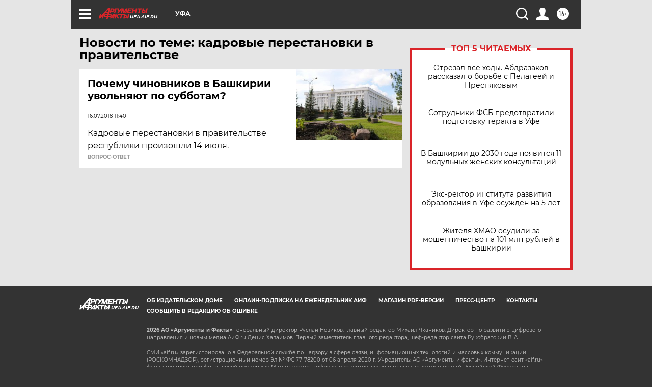

--- FILE ---
content_type: text/html
request_url: https://tns-counter.ru/nc01a**R%3Eundefined*aif_ru/ru/UTF-8/tmsec=aif_ru/784046602***
body_size: -72
content:
C7237712697187C6X1769048006:C7237712697187C6X1769048006